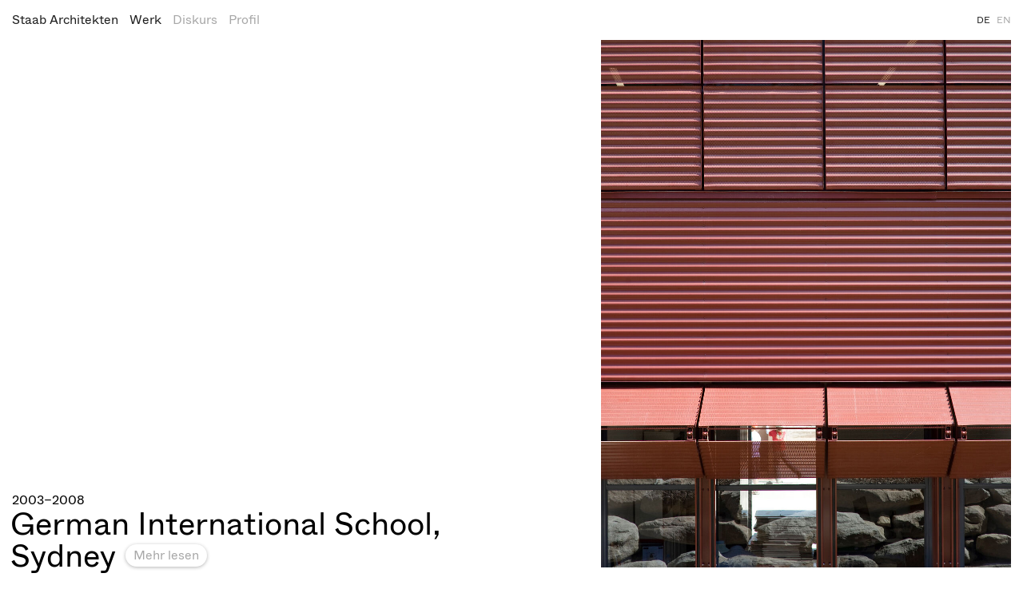

--- FILE ---
content_type: text/html; charset=utf-8
request_url: https://www.staab-architekten.com/de/projects/2671-german-international-school-sydney?a98670ebeefac7e9b6111eb444da13ba=c768a708ea53e652ee56922f9d901c2d
body_size: 5180
content:
<!DOCTYPE html>
<html xmlns="http://www.w3.org/1999/xhtml" xml:lang="" lang="" class="">
<head>
	<meta http-equiv="Content-Type" content="text/html;charset=utf-8" />
	<meta http-equiv="X-UA-Compatible" content="IE=edge" />
	<meta name="viewport" content="width=device-width, initial-scale=1, maximum-scale=1, minimum-scale=1" />
	<title>German International School, Sydney - Staab Architekten</title>
	<meta name="Description" content="Die vorgegebene Topographie und die Kleinteiligkeit der Anlage lassen ein räumlich komplexes und vielfältiges Schuldorf entstehen, das angemessene Orte für die unterschiedlichen Nutzungen bietet. Das Wegenetz wurde aus dem Gelände entwickelt und darin die Erschließungswege der Schulanlage so eingebettet, dass sich verschiedene, entsprechend der Topographie versetzte Freiflächen ergeben." />
	<meta name="DC.DESCRIPTION" content="Die vorgegebene Topographie und die Kleinteiligkeit der Anlage lassen ein räumlich komplexes und vielfältiges Schuldorf entstehen, das angemessene Orte für die unterschiedlichen Nutzungen bietet. Das Wegenetz wurde aus dem Gelände entwickelt und darin die Erschließungswege der Schulanlage so eingebettet, dass sich verschiedene, entsprechend der Topographie versetzte Freiflächen ergeben." />

	<link rel="stylesheet" type="text/css" media="all" href="/styles/cbplayer.css?v=20251216145528" />
	<link rel="stylesheet" type="text/css" media="all" href="/styles/main.css?v=20260112111040" />
	<meta property="og:url" content="https://www.staab-architekten.com/de/projects/2671-german-international-school-sydney?a98670ebeefac7e9b6111eb444da13ba=c768a708ea53e652ee56922f9d901c2d" />
	<meta property="og:type" content="article" />
	<meta property="og:title" content="German International School, Sydney - Staab Architekten" />
	<meta name="twitter:card" content="summary_large_image">
	<meta name="twitter:title" content="German International School, Sydney - Staab Architekten" />
	<meta property="Description" content="Die vorgegebene Topographie und die Kleinteiligkeit der Anlage lassen ein räumlich komplexes und vielfältiges Schuldorf entstehen, das angemessene Orte für die unterschiedlichen Nutzungen bietet. Das Wegenetz wurde aus dem Gelände entwickelt und darin die Erschließungswege der Schulanlage so eingebettet, dass sich verschiedene, entsprechend der Topographie versetzte Freiflächen ergeben." />
	<meta property="og:description" content="Die vorgegebene Topographie und die Kleinteiligkeit der Anlage lassen ein räumlich komplexes und vielfältiges Schuldorf entstehen, das angemessene Orte für die unterschiedlichen Nutzungen bietet. Das Wegenetz wurde aus dem Gelände entwickelt und darin die Erschließungswege der Schulanlage so eingebettet, dass sich verschiedene, entsprechend der Topographie versetzte Freiflächen ergeben." />
	<meta name="twitter:description" content="Die vorgegebene Topographie und die Kleinteiligkeit der Anlage lassen ein räumlich komplexes und vielfältiges Schuldorf entstehen, das angemessene Orte für die unterschiedlichen Nutzungen bietet. Das Wegenetz wurde aus dem Gelände entwickelt und darin die Erschließungswege der Schulanlage so eingebettet, dass sich verschiedene, entsprechend der Topographie versetzte Freiflächen ergeben." />
	<meta property="og:image" content="https://www.staab-architekten.com/images/GIS_015_1_SK_Staab_German_School_Sydney.jpg?w=2000" />
	<meta name="twitter:image" content="https://www.staab-architekten.com/images/GIS_015_1_SK_Staab_German_School_Sydney.jpg?w=2000" />
	<meta property="og:image:width" content="2000" />
	<meta property="og:image:height" content="1113" />
	<script>document.cookie='resolution='+Math.max(screen.width,screen.height)+("devicePixelRatio" in window ? ","+devicePixelRatio : ",1")+'; path=/';</script>

	<script>
		var _paq = window._paq = window._paq || [];
		_paq.push(['trackPageView']);
		_paq.push(['enableLinkTracking']);
		(function() {
			var u="//www.staab-architekten.com/matomo/";
			_paq.push(['setTrackerUrl', u+'matomo.php']);
			_paq.push(['setSiteId', '1']);
			var d=document, g=d.createElement('script'), s=d.getElementsByTagName('script')[0];
			g.async=true; g.src=u+'matomo.js'; s.parentNode.insertBefore(g,s);
		})();
	</script>

	<!--
		Design by HelloMe (https://hellome.studio/)
		Technical realization by Systemantics (https://www.systemantics.net/)
	-->
</head>
<body>


	<header class="header">
	<div class="header__inner header__inner--first">
		<nav class="navigation navigation--active">

			<span class="navigation__item navigation__item--home">
				<a href="/de/?a98670ebeefac7e9b6111eb444da13ba=c768a708ea53e652ee56922f9d901c2d">Staab Architekten</a>
			</span>

			<span class="navigation__item navigation__item--selected">
				<a href="/de/projects/?a98670ebeefac7e9b6111eb444da13ba=c768a708ea53e652ee56922f9d901c2d">Werk</a>
			</span>

			<span class="navigation__item">
				<a href="/de/discourse/?a98670ebeefac7e9b6111eb444da13ba=c768a708ea53e652ee56922f9d901c2d">Diskurs</a>
			</span>

			<span class="navigation__item">
				<a href="/de/profile/1844-arbeitsweise?a98670ebeefac7e9b6111eb444da13ba=c768a708ea53e652ee56922f9d901c2d" >Profil</a>
			</span>
		</nav>

		<div class="langs">
			<a href="/de/projects/2671-german-international-school-sydney?a98670ebeefac7e9b6111eb444da13ba=c768a708ea53e652ee56922f9d901c2d&a98670ebeefac7e9b6111eb444da13ba=c768a708ea53e652ee56922f9d901c2d" class="langs__lang js-view-change langs__lang--selected" data-url="/de/">DE</a>
			<a href="/en/projects/2671-german-international-school-sydney?a98670ebeefac7e9b6111eb444da13ba=c768a708ea53e652ee56922f9d901c2d&a98670ebeefac7e9b6111eb444da13ba=c768a708ea53e652ee56922f9d901c2d" class="langs__lang js-view-change" data-url="/en/">EN</a>
		</div>

		<div class="header__mobile-close js-mobile-menu-close"></div>

		<ul class="header__mobile-bottom">
            <li class="header__mobile-bottom-item"><a href="https://www.staab-architekten.com/de/profile/1851-kontakt">Kontakt</a>,&nbsp;            <li class="header__mobile-bottom-item"><a href="https://www.staab-architekten.com/de/profile/1851-kontakt">Impressum</a>,&nbsp;            <li class="header__mobile-bottom-item"><a href="/de/3868-datenschutz?a98670ebeefac7e9b6111eb444da13ba=c768a708ea53e652ee56922f9d901c2d">Datenschutz</a>		</ul>

        <div class="header__mobile-bottom-right">
            <a href="https://www.instagram.com/staabarchitekten/">Instagram</a>
        </div>
	</div>

	<div class="header__mobile">
		<a href="/de/?a98670ebeefac7e9b6111eb444da13ba=c768a708ea53e652ee56922f9d901c2d" class="header__mobile-logo">
			Staab Architekten
		</a>

		<span class="header__mobile-title js-set-titleOnHeader"></span>

		<div class="header__mobile-button js-mobile-menu-open"></div>
	</div>



</header>
	<main class="main">
		<div class="main__inner">
			<div class="project">
				<section class="project__top">
					<div class="project-meta js-project-title">
													<div class="project-meta__date">
								2003–2008							</div>
												<h1 class="project-meta__title js-show-titleOnHeader">
							<span>German International School, Sydney</span>
							<a href="#"
								class="button button-project-title button--block-more-small js-jump-to-text">Mehr lesen</a>
						</h1>
					</div>
					
						
						<div class="project__images project__images-fit">
							<div class="project__image" data-ratio="0.77709217123024" data-caption="Simon Kelly">
								<div class="lazyimage-wrap js-fit-project-image"
									style="padding-bottom: 128.68486352357%"
									data-ratio="0.77709217123024">
									<img class="js-lazyload lazyimage" data-src="/images/GIS_004_1_SK_Staab_German_School_Sydney.jpg?w=1600" data-srcset="/images/GIS_004_1_SK_Staab_German_School_Sydney.jpg?w=100 100w,/images/GIS_004_1_SK_Staab_German_School_Sydney.jpg?w=200 200w,/images/GIS_004_1_SK_Staab_German_School_Sydney.jpg?w=300 300w,/images/GIS_004_1_SK_Staab_German_School_Sydney.jpg?w=400 400w,/images/GIS_004_1_SK_Staab_German_School_Sydney.jpg?w=500 500w,/images/GIS_004_1_SK_Staab_German_School_Sydney.jpg?w=640 640w,/images/GIS_004_1_SK_Staab_German_School_Sydney.jpg?w=750 750w,/images/GIS_004_1_SK_Staab_German_School_Sydney.jpg?w=828 828w,/images/GIS_004_1_SK_Staab_German_School_Sydney.jpg?w=1024 1024w,/images/GIS_004_1_SK_Staab_German_School_Sydney.jpg?w=1125 1125w,/images/GIS_004_1_SK_Staab_German_School_Sydney.jpg?w=1242 1242w,/images/GIS_004_1_SK_Staab_German_School_Sydney.jpg?w=1280 1280w,/images/GIS_004_1_SK_Staab_German_School_Sydney.jpg?w=1400 1400w,/images/GIS_004_1_SK_Staab_German_School_Sydney.jpg?w=1500 1500w,/images/GIS_004_1_SK_Staab_German_School_Sydney.jpg?w=1600 1600w,/images/GIS_004_1_SK_Staab_German_School_Sydney.jpg?w=1700 1700w,/images/GIS_004_1_SK_Staab_German_School_Sydney.jpg?w=1800 1800w,/images/GIS_004_1_SK_Staab_German_School_Sydney.jpg?w=1920 1920w" data-sizes="auto" alt="">
								</div>

								<div class="carousel__lighobox-button js-lightbox-heroimage"></div>
							</div>

																											</div>
									</section>

				
																								<section class="project__section project__section--fullwidth">
							<div class="block-item__images block-item__images--project-full">

			<div class="block-item__carousel" >
			<div
				class="block-carousel__slides js-block-carousel">
																														
					<div class="block-carousel__cell block-carousel__cell--landscape" >
						<div class="block-carousel__image"  data-ratio="1.5220700152207"
							data-caption="Simon Kelly" data-group="2808"
							 data-fullwidth="true" >
													<div class="carousel__lighobox-image">
														<img class="js-lazyload lazyimage" data-src="/images/GIS_079_SK_neu_Staab_German_School_Sydney.jpg?w=1600" data-srcset="/images/GIS_079_SK_neu_Staab_German_School_Sydney.jpg?w=100 100w,/images/GIS_079_SK_neu_Staab_German_School_Sydney.jpg?w=200 200w,/images/GIS_079_SK_neu_Staab_German_School_Sydney.jpg?w=300 300w,/images/GIS_079_SK_neu_Staab_German_School_Sydney.jpg?w=400 400w,/images/GIS_079_SK_neu_Staab_German_School_Sydney.jpg?w=500 500w,/images/GIS_079_SK_neu_Staab_German_School_Sydney.jpg?w=640 640w,/images/GIS_079_SK_neu_Staab_German_School_Sydney.jpg?w=750 750w,/images/GIS_079_SK_neu_Staab_German_School_Sydney.jpg?w=828 828w,/images/GIS_079_SK_neu_Staab_German_School_Sydney.jpg?w=1024 1024w,/images/GIS_079_SK_neu_Staab_German_School_Sydney.jpg?w=1125 1125w,/images/GIS_079_SK_neu_Staab_German_School_Sydney.jpg?w=1242 1242w,/images/GIS_079_SK_neu_Staab_German_School_Sydney.jpg?w=1280 1280w,/images/GIS_079_SK_neu_Staab_German_School_Sydney.jpg?w=1400 1400w,/images/GIS_079_SK_neu_Staab_German_School_Sydney.jpg?w=1500 1500w,/images/GIS_079_SK_neu_Staab_German_School_Sydney.jpg?w=1600 1600w,/images/GIS_079_SK_neu_Staab_German_School_Sydney.jpg?w=1700 1700w,/images/GIS_079_SK_neu_Staab_German_School_Sydney.jpg?w=1800 1800w,/images/GIS_079_SK_neu_Staab_German_School_Sydney.jpg?w=1920 1920w" data-sizes="auto" alt="">
														</div>
						
						<div class="carousel__lighobox-button js-lightbox"></div>
											</div>
				</div>
							</div>

			<div class="carousel-info">
								<div class="carousel-info__counter">
					<span class="carousel-info__counter-current">1</span>
					<span class="carousel-info__counter-delimiter">/</span>
					<span class="carousel-info__counter-size">1</span>
				</div>
			</div>
		</div>
	</div>						</section>
																				<section class="project__section project__section--halfwidth">
							<div class="project-info">
								<div class="project-info__caption js-change-info-caption"
									data-captiondefault="">
																			Simon Kelly
																	</div>
							</div>
							<div class="block-item__images block-item__images--project">

			<div class="block-item__carousel" 		data-ratio="1.8" >
			<div
				class="block-carousel__slides js-block-carousel block-carousel__slides--fixratio">
																														
					<div class="block-carousel__cell block-carousel__cell--landscape" 						data-infocaption="" >
						<div class="block-carousel__image"  data-height="5"  data-ratio="1.7964071856287"
							data-caption="Simon Kelly" data-group="2806"
							>
													<div class="carousel__lighobox-image">
														<img class="js-lazyload lazyimage" data-src="/images/GIS_015_1_SK_Staab_German_School_Sydney.jpg?w=1600" data-srcset="/images/GIS_015_1_SK_Staab_German_School_Sydney.jpg?w=100 100w,/images/GIS_015_1_SK_Staab_German_School_Sydney.jpg?w=200 200w,/images/GIS_015_1_SK_Staab_German_School_Sydney.jpg?w=300 300w,/images/GIS_015_1_SK_Staab_German_School_Sydney.jpg?w=400 400w,/images/GIS_015_1_SK_Staab_German_School_Sydney.jpg?w=500 500w,/images/GIS_015_1_SK_Staab_German_School_Sydney.jpg?w=640 640w,/images/GIS_015_1_SK_Staab_German_School_Sydney.jpg?w=750 750w,/images/GIS_015_1_SK_Staab_German_School_Sydney.jpg?w=828 828w,/images/GIS_015_1_SK_Staab_German_School_Sydney.jpg?w=1024 1024w,/images/GIS_015_1_SK_Staab_German_School_Sydney.jpg?w=1125 1125w,/images/GIS_015_1_SK_Staab_German_School_Sydney.jpg?w=1242 1242w,/images/GIS_015_1_SK_Staab_German_School_Sydney.jpg?w=1280 1280w,/images/GIS_015_1_SK_Staab_German_School_Sydney.jpg?w=1400 1400w,/images/GIS_015_1_SK_Staab_German_School_Sydney.jpg?w=1500 1500w,/images/GIS_015_1_SK_Staab_German_School_Sydney.jpg?w=1600 1600w,/images/GIS_015_1_SK_Staab_German_School_Sydney.jpg?w=1700 1700w,/images/GIS_015_1_SK_Staab_German_School_Sydney.jpg?w=1800 1800w,/images/GIS_015_1_SK_Staab_German_School_Sydney.jpg?w=1920 1920w" data-sizes="auto" alt="">
														</div>
						
						<div class="carousel__lighobox-button js-lightbox"></div>
											</div>
				</div>
							</div>

			<div class="carousel-info">
								<div class="carousel-info__counter">
					<span class="carousel-info__counter-current">1</span>
					<span class="carousel-info__counter-delimiter">/</span>
					<span class="carousel-info__counter-size">1</span>
				</div>
			</div>
		</div>
	</div>						</section>
																				<section class="project__section project__section--halfwidth">
							<div class="project-info">
								<div class="project-info__caption js-change-info-caption"
									data-captiondefault="&lt;p&gt;Die dorfähnliche Anlage mit ihren höhenversetzten, überdachten Zugangsbereichen wurde aus der vorhandenen Topographie entwickelt.&lt;/p&gt;
">
																			Simon Kelly
																	</div>
							</div>
							<div class="block-item__images block-item__images--project">

			<div class="block-item__carousel" >
			<div
				class="block-carousel__slides js-block-carousel">
																														
					<div class="block-carousel__cell block-carousel__cell--portrait" 						data-infocaption="" >
						<div class="block-carousel__image"  data-height="1000"  data-ratio="0.70182841068917"
							data-caption="Simon Kelly" data-group="2807"
							>
													<div class="carousel__lighobox-image">
														<img class="js-lazyload lazyimage" data-src="/images/GIS_069_1_SK_Staab_German_School_Sydney.jpg?w=1600" data-srcset="/images/GIS_069_1_SK_Staab_German_School_Sydney.jpg?w=100 100w,/images/GIS_069_1_SK_Staab_German_School_Sydney.jpg?w=200 200w,/images/GIS_069_1_SK_Staab_German_School_Sydney.jpg?w=300 300w,/images/GIS_069_1_SK_Staab_German_School_Sydney.jpg?w=400 400w,/images/GIS_069_1_SK_Staab_German_School_Sydney.jpg?w=500 500w,/images/GIS_069_1_SK_Staab_German_School_Sydney.jpg?w=640 640w,/images/GIS_069_1_SK_Staab_German_School_Sydney.jpg?w=750 750w,/images/GIS_069_1_SK_Staab_German_School_Sydney.jpg?w=828 828w,/images/GIS_069_1_SK_Staab_German_School_Sydney.jpg?w=1024 1024w,/images/GIS_069_1_SK_Staab_German_School_Sydney.jpg?w=1125 1125w,/images/GIS_069_1_SK_Staab_German_School_Sydney.jpg?w=1242 1242w,/images/GIS_069_1_SK_Staab_German_School_Sydney.jpg?w=1280 1280w,/images/GIS_069_1_SK_Staab_German_School_Sydney.jpg?w=1400 1400w,/images/GIS_069_1_SK_Staab_German_School_Sydney.jpg?w=1500 1500w,/images/GIS_069_1_SK_Staab_German_School_Sydney.jpg?w=1600 1600w,/images/GIS_069_1_SK_Staab_German_School_Sydney.jpg?w=1700 1700w,/images/GIS_069_1_SK_Staab_German_School_Sydney.jpg?w=1800 1800w,/images/GIS_069_1_SK_Staab_German_School_Sydney.jpg?w=1920 1920w" data-sizes="auto" alt="">
														</div>
						
						<div class="carousel__lighobox-button js-lightbox"></div>
											</div>
				</div>
							</div>

			<div class="carousel-info">
								<div class="carousel-info__counter">
					<span class="carousel-info__counter-current">1</span>
					<span class="carousel-info__counter-delimiter">/</span>
					<span class="carousel-info__counter-size">1</span>
				</div>
			</div>
		</div>
	</div>						</section>
									
									<section class="project__section project__section--halfwidth project__section--text">
						<div class="project__text project__text--content">
							<p>Die vorgegebene Topographie und die Kleinteiligkeit der Anlage lassen ein räumlich komplexes und vielfältiges Schuldorf entstehen, das angemessene Orte für die unterschiedlichen Nutzungen bietet. Das Wegenetz wurde aus dem Gelände entwickelt und darin die Erschließungswege der Schulanlage so eingebettet, dass sich verschiedene, entsprechend der Topographie versetzte Freiflächen ergeben. Die Zugangsbereiche zu den Gebäuden wurden formal als skulpturaler Teil der Freiflächen begriffen und in Form von überdachten Außenflächen gestaltet. Daran sind die verschiedenen Schulbereiche angegliedert. Ein zentraler Schulhof, der direkt über die Vorfahrt erreicht wird, dient als Verteiler und als Zentrum der Anlage. In unmittelbarer Nähe liegen die Verwaltungsbereiche sowie die allgemeinen Funktionen wie Bücherei und der Pausenraum. Jeder Schulbereich, Kindergarten, Vorschule, Secondary 1 und 2 hat einen eigenen Gebäudetrakt und einen dazugehörigen Freibereich. Im Innern der Anlage befinden sich die Räume der Fachklassen und der Sportbereich.</p>

						</div>
					</section>
				
									<section class="project__section project__section--halfwidth project__section--text">
						<div class="project__text project__text--details">
							<div class="project__text-accordion">

								<div class="project__text-accordion-top">
									<span class="project__text-accordion-title">Projektdetails <span
											class="project__text-accordion-button"></span></span>

								</div>

								<div class="project__text-accordion-content">
									
																			<div class="project__text-table">
											<table class="text-table">
																									<tr>
														<td class="text-table__cell-left">Wettbewerb</td>
														<td class="text-table__cell-right">
																															1. Preis,																																														2003
																													</td>
													</tr>
																																					<tr>
														<td class="text-table__cell-left">Bauherrin</td>
														<td class="text-table__cell-right">German International School, Sydney</td>
													</tr>
																																																	<tr>
														<td class="text-table__cell-left">Planungsbeginn</td>
														<td class="text-table__cell-right">2003</td>
													</tr>
																																																	<tr>
														<td class="text-table__cell-left">Fertigstellung</td>
														<td class="text-table__cell-right">2008</td>
													</tr>
																																																	<tr>
														<td class="text-table__cell-left">BGF</td>
														<td class="text-table__cell-right">
															4.475
															m²</td>
													</tr>
																																			</table>
										</div>
									

																			<div class="project__text-table">
											<div class="project__text-table-inner">
																									<p>Wettbewerb
																																											<br>Team:
															   Petra Wäldle,    Daniel Verhülsdonk   																											</p>
												
												
													<p>
																													Planung und Realisierung
														
																																											<br>Projektleitung:
															   Birgit Decker   																																																									<br>Team:
															   Daniel Verhülsdonk,    Petra Wäldle,    Ayşe Hiçşaşmaz,    Johannes Löbbert,    Stephan Brodmann,    Sebastian Haufe,    Nicole Braune,    Daniela Gottschalk,    <a href="/de/profile/1848-team?a98670ebeefac7e9b6111eb444da13ba=c768a708ea53e652ee56922f9d901c2d#manuela-jochheim">Manuela Jochheim</a>   																																											<br>Koordination Bauleitung:
															   Birgit Knicker   																																									</p>
																							</div>
										</div>
									

																			<div class="project__text-table">
											<div class="project__text-table-inner">
																									Kontaktbüro vor Ort: Cracknell & Lanergan Architects, Sydney																							</div>
										</div>
									
																	</div>
							</div>
						</div>
					</section>
				
				
				            <section class="project__section project__section--halfwidth project__section--related project__section--border">
                <div class="project-info project-info--related">

                    <div class="project-info__related">Related</div>

                    <div class="project__related-title" data-id="1">
                        Terrey Hill                     </div>
                    <div class="project__related-title" data-id="2">
                        St. Kilian-Schule, Marktheidenfeld                     </div>
                    <div class="project__related-title" data-id="3">
                        Clay-Schule, Berlin                     </div>
                </div>

                <div class="project__related js-images-container">



                    <div class="project__related-image" data-ratio="0.7911617961511" data-height="230" data-width="181.96721311475" style="width: 181.96721311475px; height: 230px" data-id="1">
                        <a href="/de/discourse/?a98670ebeefac7e9b6111eb444da13ba=c768a708ea53e652ee56922f9d901c2d#4519-terrey-hill" class="lazyimage-wrap">
                            <img class="js-lazyload lazyimage" data-src="/images/090911_GIS_Bauwelt_35_School_Sydney_Staab.jpg?w=1600" data-srcset="/images/090911_GIS_Bauwelt_35_School_Sydney_Staab.jpg?w=100 100w,/images/090911_GIS_Bauwelt_35_School_Sydney_Staab.jpg?w=200 200w,/images/090911_GIS_Bauwelt_35_School_Sydney_Staab.jpg?w=300 300w,/images/090911_GIS_Bauwelt_35_School_Sydney_Staab.jpg?w=400 400w,/images/090911_GIS_Bauwelt_35_School_Sydney_Staab.jpg?w=500 500w,/images/090911_GIS_Bauwelt_35_School_Sydney_Staab.jpg?w=640 640w,/images/090911_GIS_Bauwelt_35_School_Sydney_Staab.jpg?w=750 750w,/images/090911_GIS_Bauwelt_35_School_Sydney_Staab.jpg?w=828 828w,/images/090911_GIS_Bauwelt_35_School_Sydney_Staab.jpg?w=1024 1024w,/images/090911_GIS_Bauwelt_35_School_Sydney_Staab.jpg?w=1125 1125w,/images/090911_GIS_Bauwelt_35_School_Sydney_Staab.jpg?w=1242 1242w,/images/090911_GIS_Bauwelt_35_School_Sydney_Staab.jpg?w=1280 1280w,/images/090911_GIS_Bauwelt_35_School_Sydney_Staab.jpg?w=1400 1400w,/images/090911_GIS_Bauwelt_35_School_Sydney_Staab.jpg?w=1500 1500w,/images/090911_GIS_Bauwelt_35_School_Sydney_Staab.jpg?w=1600 1600w,/images/090911_GIS_Bauwelt_35_School_Sydney_Staab.jpg?w=1700 1700w,/images/090911_GIS_Bauwelt_35_School_Sydney_Staab.jpg?w=1800 1800w,/images/090911_GIS_Bauwelt_35_School_Sydney_Staab.jpg?w=1920 1920w" data-sizes="auto" alt="">
                        </a>
                    </div>


                    <div class="project__related-image" data-ratio="1.3333333333333" data-height="150" data-width="200" style="width: 200px; height: 150px" data-id="2">
                        <a href="/de/projects/1356-st-kilian-schule-marktheidenfeld?a98670ebeefac7e9b6111eb444da13ba=c768a708ea53e652ee56922f9d901c2d" class="lazyimage-wrap">
                            <img class="js-lazyload lazyimage" data-src="/images/MHF_C_Ebener_6591_Staab_Sankt_Kilian_Schule.jpg?w=1600" data-srcset="/images/MHF_C_Ebener_6591_Staab_Sankt_Kilian_Schule.jpg?w=100 100w,/images/MHF_C_Ebener_6591_Staab_Sankt_Kilian_Schule.jpg?w=200 200w,/images/MHF_C_Ebener_6591_Staab_Sankt_Kilian_Schule.jpg?w=300 300w,/images/MHF_C_Ebener_6591_Staab_Sankt_Kilian_Schule.jpg?w=400 400w,/images/MHF_C_Ebener_6591_Staab_Sankt_Kilian_Schule.jpg?w=500 500w,/images/MHF_C_Ebener_6591_Staab_Sankt_Kilian_Schule.jpg?w=640 640w,/images/MHF_C_Ebener_6591_Staab_Sankt_Kilian_Schule.jpg?w=750 750w,/images/MHF_C_Ebener_6591_Staab_Sankt_Kilian_Schule.jpg?w=828 828w,/images/MHF_C_Ebener_6591_Staab_Sankt_Kilian_Schule.jpg?w=1024 1024w,/images/MHF_C_Ebener_6591_Staab_Sankt_Kilian_Schule.jpg?w=1125 1125w,/images/MHF_C_Ebener_6591_Staab_Sankt_Kilian_Schule.jpg?w=1242 1242w,/images/MHF_C_Ebener_6591_Staab_Sankt_Kilian_Schule.jpg?w=1280 1280w,/images/MHF_C_Ebener_6591_Staab_Sankt_Kilian_Schule.jpg?w=1400 1400w,/images/MHF_C_Ebener_6591_Staab_Sankt_Kilian_Schule.jpg?w=1500 1500w,/images/MHF_C_Ebener_6591_Staab_Sankt_Kilian_Schule.jpg?w=1600 1600w,/images/MHF_C_Ebener_6591_Staab_Sankt_Kilian_Schule.jpg?w=1700 1700w,/images/MHF_C_Ebener_6591_Staab_Sankt_Kilian_Schule.jpg?w=1800 1800w,/images/MHF_C_Ebener_6591_Staab_Sankt_Kilian_Schule.jpg?w=1920 1920w" data-sizes="auto" alt="">
                        </a>
                    </div>


                    <div class="project__related-image" data-ratio="1.5" data-height="150" data-width="225" style="width: 225px; height: 150px" data-id="3">
                        <a href="/de/projects/498-clay-schule-berlin?a98670ebeefac7e9b6111eb444da13ba=c768a708ea53e652ee56922f9d901c2d" class="lazyimage-wrap">
                            <img class="js-lazyload lazyimage" data-src="/images/STA_4100_klein_C_RubenBeilby_CLAY_Schule_Staab.jpg?w=1600" data-srcset="/images/STA_4100_klein_C_RubenBeilby_CLAY_Schule_Staab.jpg?w=100 100w,/images/STA_4100_klein_C_RubenBeilby_CLAY_Schule_Staab.jpg?w=200 200w,/images/STA_4100_klein_C_RubenBeilby_CLAY_Schule_Staab.jpg?w=300 300w,/images/STA_4100_klein_C_RubenBeilby_CLAY_Schule_Staab.jpg?w=400 400w,/images/STA_4100_klein_C_RubenBeilby_CLAY_Schule_Staab.jpg?w=500 500w,/images/STA_4100_klein_C_RubenBeilby_CLAY_Schule_Staab.jpg?w=640 640w,/images/STA_4100_klein_C_RubenBeilby_CLAY_Schule_Staab.jpg?w=750 750w,/images/STA_4100_klein_C_RubenBeilby_CLAY_Schule_Staab.jpg?w=828 828w,/images/STA_4100_klein_C_RubenBeilby_CLAY_Schule_Staab.jpg?w=1024 1024w,/images/STA_4100_klein_C_RubenBeilby_CLAY_Schule_Staab.jpg?w=1125 1125w,/images/STA_4100_klein_C_RubenBeilby_CLAY_Schule_Staab.jpg?w=1242 1242w,/images/STA_4100_klein_C_RubenBeilby_CLAY_Schule_Staab.jpg?w=1280 1280w,/images/STA_4100_klein_C_RubenBeilby_CLAY_Schule_Staab.jpg?w=1400 1400w,/images/STA_4100_klein_C_RubenBeilby_CLAY_Schule_Staab.jpg?w=1500 1500w,/images/STA_4100_klein_C_RubenBeilby_CLAY_Schule_Staab.jpg?w=1600 1600w,/images/STA_4100_klein_C_RubenBeilby_CLAY_Schule_Staab.jpg?w=1700 1700w,/images/STA_4100_klein_C_RubenBeilby_CLAY_Schule_Staab.jpg?w=1800 1800w,/images/STA_4100_klein_C_RubenBeilby_CLAY_Schule_Staab.jpg?w=1920 1920w" data-sizes="auto" alt="">
                        </a>
                    </div>
                </div>

                <div class="project__related-mobile">
                    <article class="block-item clickable-block" data-href="/de/discourse/#4519-terrey-hill">

                        <div class="block-item__inner">
                            <div class="block-item__content-preview">
                                <div class="block-item__preview">
                                    <div class="preview__pin js-pin-boxtitle">

                                        <div class="block-item__preview-date"></div>

                                        <div class="block-item__preview-title">
                                            Terrey Hill                                        </div>
                                    </div>
                                </div>

                <div class="block-item__images">
                    <div class="block-item__images-preview">

                        <div class="preview__images js-images-container">

                                        <div class="preview-item__image js-imagesize " data-ratio="0.7911617961511" data-height="" data-width="0"   data-mobilewidth="110" style="width: 0px; height: px;">
                                <img class="js-lazyload lazyimage" data-src="/images/090911_GIS_Bauwelt_35_School_Sydney_Staab.jpg?w=1600" data-srcset="/images/090911_GIS_Bauwelt_35_School_Sydney_Staab.jpg?w=100 100w,/images/090911_GIS_Bauwelt_35_School_Sydney_Staab.jpg?w=200 200w,/images/090911_GIS_Bauwelt_35_School_Sydney_Staab.jpg?w=300 300w,/images/090911_GIS_Bauwelt_35_School_Sydney_Staab.jpg?w=400 400w,/images/090911_GIS_Bauwelt_35_School_Sydney_Staab.jpg?w=500 500w,/images/090911_GIS_Bauwelt_35_School_Sydney_Staab.jpg?w=640 640w,/images/090911_GIS_Bauwelt_35_School_Sydney_Staab.jpg?w=750 750w,/images/090911_GIS_Bauwelt_35_School_Sydney_Staab.jpg?w=828 828w,/images/090911_GIS_Bauwelt_35_School_Sydney_Staab.jpg?w=1024 1024w,/images/090911_GIS_Bauwelt_35_School_Sydney_Staab.jpg?w=1125 1125w,/images/090911_GIS_Bauwelt_35_School_Sydney_Staab.jpg?w=1242 1242w,/images/090911_GIS_Bauwelt_35_School_Sydney_Staab.jpg?w=1280 1280w,/images/090911_GIS_Bauwelt_35_School_Sydney_Staab.jpg?w=1400 1400w,/images/090911_GIS_Bauwelt_35_School_Sydney_Staab.jpg?w=1500 1500w,/images/090911_GIS_Bauwelt_35_School_Sydney_Staab.jpg?w=1600 1600w,/images/090911_GIS_Bauwelt_35_School_Sydney_Staab.jpg?w=1700 1700w,/images/090911_GIS_Bauwelt_35_School_Sydney_Staab.jpg?w=1800 1800w,/images/090911_GIS_Bauwelt_35_School_Sydney_Staab.jpg?w=1920 1920w" data-sizes="auto" alt="">

                            </div>
                        </div>

                    </div>
                </div>

                            </div>
                        </div>
                    </article>
                    <article class="block-item clickable-block" data-href="/de/projects/1356-st-kilian-schule-marktheidenfeld">

                        <div class="block-item__inner">
                            <div class="block-item__content-preview">
                                <div class="block-item__preview">
                                    <div class="preview__pin js-pin-boxtitle">

                                        <div class="block-item__preview-date"></div>

                                        <div class="block-item__preview-title">
                                            St. Kilian-Schule Marktheidenfeld                                        </div>
                                    </div>
                                </div>

                <div class="block-item__images">
                    <div class="block-item__images-preview">

                        <div class="preview__images js-images-container">

                                        <div class="preview-item__image js-imagesize " data-ratio="1.3333333333333" data-height="" data-width="0"  data-mobileheight="110"  style="width: 0px; height: px;">
                                <img class="js-lazyload lazyimage" data-src="/images/MHF_C_Ebener_6591_Staab_Sankt_Kilian_Schule.jpg?w=1600" data-srcset="/images/MHF_C_Ebener_6591_Staab_Sankt_Kilian_Schule.jpg?w=100 100w,/images/MHF_C_Ebener_6591_Staab_Sankt_Kilian_Schule.jpg?w=200 200w,/images/MHF_C_Ebener_6591_Staab_Sankt_Kilian_Schule.jpg?w=300 300w,/images/MHF_C_Ebener_6591_Staab_Sankt_Kilian_Schule.jpg?w=400 400w,/images/MHF_C_Ebener_6591_Staab_Sankt_Kilian_Schule.jpg?w=500 500w,/images/MHF_C_Ebener_6591_Staab_Sankt_Kilian_Schule.jpg?w=640 640w,/images/MHF_C_Ebener_6591_Staab_Sankt_Kilian_Schule.jpg?w=750 750w,/images/MHF_C_Ebener_6591_Staab_Sankt_Kilian_Schule.jpg?w=828 828w,/images/MHF_C_Ebener_6591_Staab_Sankt_Kilian_Schule.jpg?w=1024 1024w,/images/MHF_C_Ebener_6591_Staab_Sankt_Kilian_Schule.jpg?w=1125 1125w,/images/MHF_C_Ebener_6591_Staab_Sankt_Kilian_Schule.jpg?w=1242 1242w,/images/MHF_C_Ebener_6591_Staab_Sankt_Kilian_Schule.jpg?w=1280 1280w,/images/MHF_C_Ebener_6591_Staab_Sankt_Kilian_Schule.jpg?w=1400 1400w,/images/MHF_C_Ebener_6591_Staab_Sankt_Kilian_Schule.jpg?w=1500 1500w,/images/MHF_C_Ebener_6591_Staab_Sankt_Kilian_Schule.jpg?w=1600 1600w,/images/MHF_C_Ebener_6591_Staab_Sankt_Kilian_Schule.jpg?w=1700 1700w,/images/MHF_C_Ebener_6591_Staab_Sankt_Kilian_Schule.jpg?w=1800 1800w,/images/MHF_C_Ebener_6591_Staab_Sankt_Kilian_Schule.jpg?w=1920 1920w" data-sizes="auto" alt="">

                            </div>
                        </div>

                    </div>
                </div>

                            </div>
                        </div>
                    </article>
                    <article class="block-item clickable-block" data-href="/de/projects/498-clay-schule-berlin">

                        <div class="block-item__inner">
                            <div class="block-item__content-preview">
                                <div class="block-item__preview">
                                    <div class="preview__pin js-pin-boxtitle">

                                        <div class="block-item__preview-date"></div>

                                        <div class="block-item__preview-title">
                                            Clay-Schule Berlin                                        </div>
                                    </div>
                                </div>

                <div class="block-item__images">
                    <div class="block-item__images-preview">

                        <div class="preview__images js-images-container">

                                        <div class="preview-item__image js-imagesize " data-ratio="1.5" data-height="" data-width="0"  data-mobileheight="110"  style="width: 0px; height: px;">
                                <img class="js-lazyload lazyimage" data-src="/images/STA_4100_klein_C_RubenBeilby_CLAY_Schule_Staab.jpg?w=1600" data-srcset="/images/STA_4100_klein_C_RubenBeilby_CLAY_Schule_Staab.jpg?w=100 100w,/images/STA_4100_klein_C_RubenBeilby_CLAY_Schule_Staab.jpg?w=200 200w,/images/STA_4100_klein_C_RubenBeilby_CLAY_Schule_Staab.jpg?w=300 300w,/images/STA_4100_klein_C_RubenBeilby_CLAY_Schule_Staab.jpg?w=400 400w,/images/STA_4100_klein_C_RubenBeilby_CLAY_Schule_Staab.jpg?w=500 500w,/images/STA_4100_klein_C_RubenBeilby_CLAY_Schule_Staab.jpg?w=640 640w,/images/STA_4100_klein_C_RubenBeilby_CLAY_Schule_Staab.jpg?w=750 750w,/images/STA_4100_klein_C_RubenBeilby_CLAY_Schule_Staab.jpg?w=828 828w,/images/STA_4100_klein_C_RubenBeilby_CLAY_Schule_Staab.jpg?w=1024 1024w,/images/STA_4100_klein_C_RubenBeilby_CLAY_Schule_Staab.jpg?w=1125 1125w,/images/STA_4100_klein_C_RubenBeilby_CLAY_Schule_Staab.jpg?w=1242 1242w,/images/STA_4100_klein_C_RubenBeilby_CLAY_Schule_Staab.jpg?w=1280 1280w,/images/STA_4100_klein_C_RubenBeilby_CLAY_Schule_Staab.jpg?w=1400 1400w,/images/STA_4100_klein_C_RubenBeilby_CLAY_Schule_Staab.jpg?w=1500 1500w,/images/STA_4100_klein_C_RubenBeilby_CLAY_Schule_Staab.jpg?w=1600 1600w,/images/STA_4100_klein_C_RubenBeilby_CLAY_Schule_Staab.jpg?w=1700 1700w,/images/STA_4100_klein_C_RubenBeilby_CLAY_Schule_Staab.jpg?w=1800 1800w,/images/STA_4100_klein_C_RubenBeilby_CLAY_Schule_Staab.jpg?w=1920 1920w" data-sizes="auto" alt="">

                            </div>
                        </div>

                    </div>
                </div>

                            </div>
                        </div>
                    </article>
                </div>
            </section>


									<section class="project__section project__section--relatedbuttons">

						<div class="relatedbuttons__content">
							<div class="relatedbuttons__title">
								Diskurs
							</div>

							<div class="relatedbuttons-wrap">
								<ul class="relatedbuttons">

																			<li class="relatedbutton">
											<a href="/de/discourse/?p=2671&a98670ebeefac7e9b6111eb444da13ba=c768a708ea53e652ee56922f9d901c2d">Alle</a>
										</li>
																			<li class="relatedbutton">
											<a href="/de/discourse/filter/1748-buch/?p=2671&a98670ebeefac7e9b6111eb444da13ba=c768a708ea53e652ee56922f9d901c2d">Bücher</a>
										</li>
																			<li class="relatedbutton">
											<a href="/de/discourse/filter/1749-ausstellung/?p=2671&a98670ebeefac7e9b6111eb444da13ba=c768a708ea53e652ee56922f9d901c2d">Ausstellungen</a>
										</li>
																			<li class="relatedbutton">
											<a href="/de/discourse/filter/1745-presse/?p=2671&a98670ebeefac7e9b6111eb444da13ba=c768a708ea53e652ee56922f9d901c2d">Presse</a>
										</li>
									
								</ul>
							</div>
						</div>
					</section>
							</div>
		</div>
	</main>

	<footer class="footer">
	<div class="footer__inner">
		<div class="footer__inner-left">
			©&thinsp;Staab Architekten GmbH,
            <span class="footer__inner--links">
                <a href="https://www.staab-architekten.com/de/profile/1851-kontakt">Kontakt</a>,                 <a href="https://www.staab-architekten.com/de/profile/1851-kontakt">Impressum</a>,                 <a href="/de/3868-datenschutz?a98670ebeefac7e9b6111eb444da13ba=c768a708ea53e652ee56922f9d901c2d">Datenschutz</a>            </span>
		</div>
		<div class="footer__inner-right">
			<a href="https://www.instagram.com/staabarchitekten/">Instagram</a>
		</div>
	</div>
</footer>

	<script>
		window.lazySizesConfig = {
			lazyClass: 'js-lazyload'
		};
	</script>
	<script src="/scripts/lazysizes.min.js"></script>
	<script type="text/javascript" src="/scripts/jquery-3.3.1.min.js"></script>
	<script type="text/javascript" src="/scripts/fastclick.js"></script>
	<script type="text/javascript" src="/scripts/flickity.pkgd.min.js?v=20220701133708"></script>
	<script type="text/javascript" src="/scripts/flickity-fade.js"></script>
	<script type="text/javascript" src="/scripts/mixitup.min.js"></script>
	<script type="text/javascript" src="/scripts/hls.light.min.js"></script>
	<script type="text/javascript" src="/scripts/cbplayer.js?v=20251216145522"></script>
	<script type="text/javascript" src="/scripts/main.js?v=20260112111049"></script>
	<div id="grid" class="grid--hidden">
		<div></div>
		<div></div>
		<div></div>
		<div></div>
		<div></div>
		<div></div>
		<div></div>
		<div></div>
		<div></div>
		<div></div>
		<div></div>
		<div></div>
		<div></div>
		<div></div>
		<div></div>
		<div></div>
		<div></div>
		<div></div>
		<div></div>
		<div></div>
		<div></div>
		<div></div>
		<div></div>
		<div></div>
		<div></div>
		<div></div>
		<div></div>
		<div></div>
		<div></div>
		<div></div>
		<div></div>
		<div></div>
	</div>
</body>
</html>
